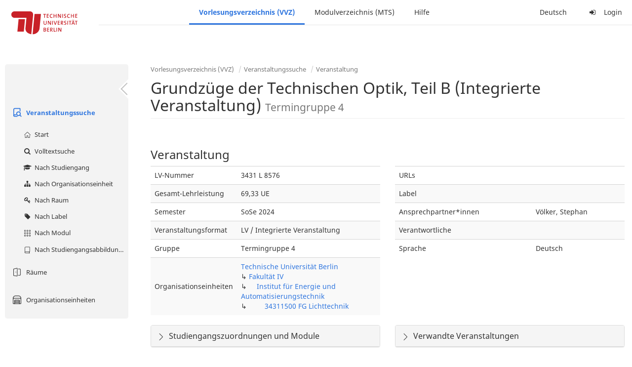

--- FILE ---
content_type: text/html;charset=utf-8
request_url: https://moseskonto.tu-berlin.de/moses/verzeichnis/veranstaltungen/veranstaltung.html?veranstaltung=179721
body_size: 8320
content:
<!DOCTYPE html>
<html xmlns="http://www.w3.org/1999/xhtml" lang="de"><head id="j_idt13">
        <meta charset="utf-8" />
        <meta http-equiv="Content-Type" content="text/html; charset=UTF-8" />
        <meta http-equiv="X-UA-Compatible" content="IE=edge" />

        <meta id="mosesMeta" data-server_url="https://moseskonto.tu-berlin.de/moses" />
        <script type="text/javascript">
            const { server_url } = document.getElementById("mosesMeta").dataset
            window.serverUrl = server_url /*_*/

            /*_*/
            window.getResourceRootPath = (match, idx, string) => {
                // replace '/@resource/' with:
                return window.serverUrl + "/javax.faces.resource/"
            }

            async function writeClipboard (elemSelector) {
                const elem = document.querySelector(elemSelector)
                if (!elem) {
                    console.error("element $(\"", elemSelector, "\") not found!", alert("⚠ Fehler"))
                } else if (await writeClipboardText(elem.value || elem.textContent)) !elem.select || elem.select()
            }

            async function writeClipboardText (text) {
                try {
                    await navigator.clipboard.writeText(text)
                    return true
                } catch (error) {
                    prompt("⚠ Fehler: Text konnte nicht kopiert werden!", text)
                    console.error("failed to write to clipboard!", error.message)
                }
            }
        </script>
        <noscript>
            <meta http-equiv="refresh" content="0;url=https://moseskonto.tu-berlin.de/moses/error/noscript.html" />
        </noscript><link type="text/css" rel="stylesheet" href="/moses/javax.faces.resource/theme.css.html;jsessionid=ypdFoIpAzoE4mk0MPMOyD1U-6F8Uf5OSYuUbxEUP.moseskonto?ln=primefaces-bootstrap&amp;v=12.0.0&amp;e=12.0.0" /><link type="text/css" rel="stylesheet" href="/moses/javax.faces.resource/primeicons/primeicons.css.html;jsessionid=ypdFoIpAzoE4mk0MPMOyD1U-6F8Uf5OSYuUbxEUP.moseskonto?ln=primefaces&amp;v=12.0.0&amp;e=12.0.0" /><script type="text/javascript" src="/moses/javax.faces.resource/jsf.js.html;jsessionid=ypdFoIpAzoE4mk0MPMOyD1U-6F8Uf5OSYuUbxEUP.moseskonto?ln=javax.faces&amp;stage=Development"></script><script type="text/javascript" src="/moses/javax.faces.resource/omnifaces.js.html;jsessionid=ypdFoIpAzoE4mk0MPMOyD1U-6F8Uf5OSYuUbxEUP.moseskonto?ln=omnifaces&amp;v=3.14.1"></script><link type="text/css" rel="stylesheet" href="/moses/javax.faces.resource/components.css.html;jsessionid=ypdFoIpAzoE4mk0MPMOyD1U-6F8Uf5OSYuUbxEUP.moseskonto?ln=primefaces&amp;v=12.0.0&amp;e=12.0.0" /><script type="text/javascript" src="/moses/javax.faces.resource/jquery/jquery.js.html;jsessionid=ypdFoIpAzoE4mk0MPMOyD1U-6F8Uf5OSYuUbxEUP.moseskonto?ln=primefaces&amp;v=12.0.0&amp;e=12.0.0"></script><script type="text/javascript" src="/moses/javax.faces.resource/jquery/jquery-plugins.js.html;jsessionid=ypdFoIpAzoE4mk0MPMOyD1U-6F8Uf5OSYuUbxEUP.moseskonto?ln=primefaces&amp;v=12.0.0&amp;e=12.0.0"></script><script type="text/javascript" src="/moses/javax.faces.resource/core.js.html;jsessionid=ypdFoIpAzoE4mk0MPMOyD1U-6F8Uf5OSYuUbxEUP.moseskonto?ln=primefaces&amp;v=12.0.0&amp;e=12.0.0"></script><script type="text/javascript" src="/moses/javax.faces.resource/components.js.html;jsessionid=ypdFoIpAzoE4mk0MPMOyD1U-6F8Uf5OSYuUbxEUP.moseskonto?ln=primefaces&amp;v=12.0.0&amp;e=12.0.0"></script><link type="text/css" rel="stylesheet" href="/moses/javax.faces.resource/toggleswitch/toggleswitch.css.html;jsessionid=ypdFoIpAzoE4mk0MPMOyD1U-6F8Uf5OSYuUbxEUP.moseskonto?ln=primefaces&amp;v=12.0.0&amp;e=12.0.0" /><script type="text/javascript" src="/moses/javax.faces.resource/toggleswitch/toggleswitch.js.html;jsessionid=ypdFoIpAzoE4mk0MPMOyD1U-6F8Uf5OSYuUbxEUP.moseskonto?ln=primefaces&amp;v=12.0.0&amp;e=12.0.0"></script><script type="text/javascript" src="/moses/javax.faces.resource/touch/touchswipe.js.html;jsessionid=ypdFoIpAzoE4mk0MPMOyD1U-6F8Uf5OSYuUbxEUP.moseskonto?ln=primefaces&amp;v=12.0.0&amp;e=12.0.0"></script><link type="text/css" rel="stylesheet" href="/moses/javax.faces.resource/texteditor/texteditor.css.html;jsessionid=ypdFoIpAzoE4mk0MPMOyD1U-6F8Uf5OSYuUbxEUP.moseskonto?ln=primefaces&amp;v=12.0.0&amp;e=12.0.0" /><script type="text/javascript" src="/moses/javax.faces.resource/texteditor/texteditor.js.html;jsessionid=ypdFoIpAzoE4mk0MPMOyD1U-6F8Uf5OSYuUbxEUP.moseskonto?ln=primefaces&amp;v=12.0.0&amp;e=12.0.0"></script><script type="text/javascript" src="/moses/javax.faces.resource/filedownload/filedownload.js.html;jsessionid=ypdFoIpAzoE4mk0MPMOyD1U-6F8Uf5OSYuUbxEUP.moseskonto?ln=primefaces&amp;v=12.0.0&amp;e=12.0.0"></script><script type="text/javascript" src="/moses/javax.faces.resource/shared.js.html;jsessionid=ypdFoIpAzoE4mk0MPMOyD1U-6F8Uf5OSYuUbxEUP.moseskonto?ln=dist"></script><script type="text/javascript" src="/moses/javax.faces.resource/style.js.html;jsessionid=ypdFoIpAzoE4mk0MPMOyD1U-6F8Uf5OSYuUbxEUP.moseskonto?ln=dist"></script><script type="text/javascript" src="/moses/javax.faces.resource/main.js.html;jsessionid=ypdFoIpAzoE4mk0MPMOyD1U-6F8Uf5OSYuUbxEUP.moseskonto?ln=dist"></script><script type="text/javascript" src="/moses/javax.faces.resource/bootstrap.min.js.html;jsessionid=ypdFoIpAzoE4mk0MPMOyD1U-6F8Uf5OSYuUbxEUP.moseskonto?ln=js"></script><script type="text/javascript" src="/moses/javax.faces.resource/primefaces-locale.min.js.html;jsessionid=ypdFoIpAzoE4mk0MPMOyD1U-6F8Uf5OSYuUbxEUP.moseskonto?ln=js"></script><script type="text/javascript" src="/moses/javax.faces.resource/html2pdf.min.js.html;jsessionid=ypdFoIpAzoE4mk0MPMOyD1U-6F8Uf5OSYuUbxEUP.moseskonto?ln=js"></script><script type="text/javascript">if(window.PrimeFaces){PrimeFaces.settings.locale='de';PrimeFaces.settings.viewId='/verzeichnis/veranstaltungen/veranstaltung.xhtml';PrimeFaces.settings.contextPath='/moses';PrimeFaces.settings.cookiesSecure=false;PrimeFaces.settings.projectStage='Development';}</script>

    <title>Moses - 
        Grundzüge der Technischen Optik, Teil B (Integrierte Veranstaltung) Termingruppe 4
    </title>

    
    <link rel="apple-touch-icon" href="/moses/docs/images/favicon/apple-touch-icon.png" sizes="180x180" />
    <link rel="icon" type="image/png" href="/moses/docs/images/favicon/favicon-32x32.png" sizes="32x32" />
    <link rel="icon" type="image/png" href="/moses/docs/images/favicon/favicon-16x16.png" sizes="16x16" />
    
    <link crossorigin="use-credentials" rel="manifest" href="/moses/docs/images/favicon/manifest.json" />
    <link rel="mask-icon" href="/moses/docs/images/favicon/safari-pinned-tab.svg" color="#5bbad5" />
    <link rel="shortcut icon" href="/moses/docs/images/favicon/favicon.ico" />
    <meta name="msapplication-config" content="/moses/docs/images/favicon/browserconfig.xml" />

    <meta name="theme-color" content="#2F76DF" />
        <meta name="viewport" content="width=device-width, initial-scale=1" /></head><body>

    <script>
        // Prevent Safari's bfcache:
        // Even-tough all imaginable http response headers that prevent caching are set, Safari still does not reload
        // the page when the browser's back button was used. These stale pages will then result in an immediate timeout
        // exception since Jakarta Faces has discarded the servlet already. The only way to prevent this is to
        // immediately reload the page.
        window.addEventListener("pageshow", function (event) {
            if (event.persisted) {
                window.location.reload()
            }
        })
    </script>
<form id="defaultMessageForm" name="defaultMessageForm" method="post" action="/moses/verzeichnis/veranstaltungen/veranstaltung.html;jsessionid=ypdFoIpAzoE4mk0MPMOyD1U-6F8Uf5OSYuUbxEUP.moseskonto?jfwid=ypdFoIpAzoE4mk0MPMOyD1U-6F8Uf5OSYuUbxEUP:0" enctype="application/x-www-form-urlencoded">
<input type="hidden" name="defaultMessageForm" value="defaultMessageForm" />
<div id="defaultMessageForm:defaultMessage">
        <div class="container moses-growl ">

        </div></div><input type="hidden" name="javax.faces.ViewState" id="j_id1:javax.faces.ViewState:0" value="-915821078241564877:-5029158553239998400" autocomplete="off" /><input type="hidden" name="javax.faces.ClientWindow" id="j_id1:javax.faces.ClientWindow:0" value="ypdFoIpAzoE4mk0MPMOyD1U-6F8Uf5OSYuUbxEUP:0" autocomplete="off" />
</form>
<form id="confirmDialogForm" name="confirmDialogForm" method="post" action="/moses/verzeichnis/veranstaltungen/veranstaltung.html;jsessionid=ypdFoIpAzoE4mk0MPMOyD1U-6F8Uf5OSYuUbxEUP.moseskonto?jfwid=ypdFoIpAzoE4mk0MPMOyD1U-6F8Uf5OSYuUbxEUP:0" enctype="application/x-www-form-urlencoded">
<input type="hidden" name="confirmDialogForm" value="confirmDialogForm" />
<div class="modal modal-confirm fade" tabindex="-1" role="dialog"><div class="modal-dialog"><div class="modal-content"><div class="modal-header"><button type="button" class="close" data-dismiss="modal" aria-label="Abbrechen"><span aria-hidden="aria-hidden" class="fa fa-fw fa-close"></span></button><h4 class="modal-title"><span class="modal-confirm-icon fa fa-fw fa-space fa-warning"></span><span class="modal-confirm-title">Bestätigung</span></h4></div><div class="modal-body"><p class="modal-confirm-message">Sind Sie sich sicher?</p></div><div class="modal-footer"><button type="button" class="btn btn-default modal-confirm-cancel" data-dismiss="modal"><span class="fa fa-space fa-times"></span><span>Abbrechen</span></button><button type="button" class="btn btn-danger modal-confirm-ok" data-dismiss="modal"><span class="fa fa-space fa-check"></span><span>OK</span></button></div></div></div></div><input type="hidden" name="javax.faces.ViewState" id="j_id1:javax.faces.ViewState:1" value="-915821078241564877:-5029158553239998400" autocomplete="off" /><input type="hidden" name="javax.faces.ClientWindow" id="j_id1:javax.faces.ClientWindow:1" value="ypdFoIpAzoE4mk0MPMOyD1U-6F8Uf5OSYuUbxEUP:0" autocomplete="off" />
</form>
<form id="popupNotificationForm" name="popupNotificationForm" method="post" action="/moses/verzeichnis/veranstaltungen/veranstaltung.html;jsessionid=ypdFoIpAzoE4mk0MPMOyD1U-6F8Uf5OSYuUbxEUP.moseskonto?jfwid=ypdFoIpAzoE4mk0MPMOyD1U-6F8Uf5OSYuUbxEUP:0" enctype="application/x-www-form-urlencoded">
<input type="hidden" name="popupNotificationForm" value="popupNotificationForm" />
<div id="popupNotificationForm:j_idt40" class="modal " aria-hidden="aria-hidden" tabindex="-1" role="dialog"><input id="popupNotificationForm:j_idt40_input" name="popupNotificationForm:j_idt40_input" hidden="true" value="ACCEPTED" onchange="Moses.Component.Modal.update('popupNotificationForm:j_idt40', event)" /><input id="popupNotificationForm:j_idt40_top" name="popupNotificationForm:j_idt40_top" hidden="true" value="" /><input id="popupNotificationForm:j_idt40_left" name="popupNotificationForm:j_idt40_left" hidden="true" value="" /><input id="popupNotificationForm:j_idt40_width" name="popupNotificationForm:j_idt40_width" hidden="true" value="" /><input id="popupNotificationForm:j_idt40_height" name="popupNotificationForm:j_idt40_height" hidden="true" value="" /><div class="modal-dialog modal-md"><div class="modal-content"><div class="modal-header"><button type="button" class="close btn" onclick="Moses.Component.Modal.decline('popupNotificationForm:j_idt40', event)" aria-label="Abbrechen"><span aria-hidden="aria-hidden" class="ic-close-big"></span></button><h4 class="modal-title"></h4></div><div class="modal-body"></div></div></div><script>Moses.Component.Modal.restore('popupNotificationForm:j_idt40', {'backdrop':'true','keyboard':true,'draggable':false,'dragged':false,'styleTop':'','styleLeft':'','resizable':false,'resized':false,'styleWidth':'','styleHeight':'','collapse':false,'show':false})</script></div><input type="hidden" name="javax.faces.ViewState" id="j_id1:javax.faces.ViewState:2" value="-915821078241564877:-5029158553239998400" autocomplete="off" /><input type="hidden" name="javax.faces.ClientWindow" id="j_id1:javax.faces.ClientWindow:2" value="ypdFoIpAzoE4mk0MPMOyD1U-6F8Uf5OSYuUbxEUP:0" autocomplete="off" />
</form>


    <div id="loading-indicator"></div>

    <header id="header">
        <a href="https://moseskonto.tu-berlin.de/moses/index.html" id="header-logo">
            <img src="/moses/docs/images/template/university-logo.svg" alt="Technische Universität Berlin Logo" />
        </a>

        <nav id="nav-top"></nav>
    </header>

    <div id="header-border"></div>


    <aside id="aside">
        <nav id="nav-aside"></nav>
    </aside>

    <main id="content" class="container-fluid"><div id="page-title" class="page-header">

            <ol class="breadcrumb">
                    <li><a href="https://moseskonto.tu-berlin.de/moses/verzeichnis/index.html">Vorlesungsverzeichnis (VVZ)</a>
                    </li>
                    <li><a href="https://moseskonto.tu-berlin.de/moses/verzeichnis/veranstaltungen/index.html">Veranstaltungssuche</a>
                    </li>
                    <li><a href=";jsessionid=ypdFoIpAzoE4mk0MPMOyD1U-6F8Uf5OSYuUbxEUP.moseskonto#">Veranstaltung</a>
                    </li>
            </ol>

            <h1>
        Grundzüge der Technischen Optik, Teil B (Integrierte Veranstaltung)
        <small>Termingruppe 4</small>
            </h1></div>
<form id="main-form" name="main-form" method="post" action="/moses/verzeichnis/veranstaltungen/veranstaltung.html;jsessionid=ypdFoIpAzoE4mk0MPMOyD1U-6F8Uf5OSYuUbxEUP.moseskonto?jfwid=ypdFoIpAzoE4mk0MPMOyD1U-6F8Uf5OSYuUbxEUP:0" enctype="application/x-www-form-urlencoded">
<input type="hidden" name="main-form" value="main-form" />
<div id="main-form:j_idt64:view-base-raum-aendern-modal"></div><div id="main-form:j_idt64:view-base-dozierende-modal"></div><div id="main-form:j_idt64:view-base-delete-modal"></div><div id="main-form:j_idt64:view-base-kommentar-modal"></div><div id="main-form:j_idt64:view-base-buchung-lve-modal"></div><div id="main-form:j_idt64:view-base-buchung-notiz-modal"></div><div id="main-form:j_idt64:view-base-label-modal"></div><div id="main-form:j_idt64:view-base-curriculum-conflicts-modal"></div><div id="main-form:j_idt64:view-base-cal-export-modal"></div><div id="main-form:j_idt64:view-base-pvhinweis-modal"><div id="main-form:j_idt64:hinweis-modal:hinweis-modal" class="modal " tabindex="-1" role="dialog"><input id="main-form:j_idt64:hinweis-modal:hinweis-modal_input" name="main-form:j_idt64:hinweis-modal:hinweis-modal_input" hidden="true" onchange="Moses.Component.Modal.update('main-form:j_idt64:hinweis-modal:hinweis-modal', event)" /><input id="main-form:j_idt64:hinweis-modal:hinweis-modal_top" name="main-form:j_idt64:hinweis-modal:hinweis-modal_top" hidden="true" value="" /><input id="main-form:j_idt64:hinweis-modal:hinweis-modal_left" name="main-form:j_idt64:hinweis-modal:hinweis-modal_left" hidden="true" value="" /><input id="main-form:j_idt64:hinweis-modal:hinweis-modal_width" name="main-form:j_idt64:hinweis-modal:hinweis-modal_width" hidden="true" value="" /><input id="main-form:j_idt64:hinweis-modal:hinweis-modal_height" name="main-form:j_idt64:hinweis-modal:hinweis-modal_height" hidden="true" value="" /><div class="modal-dialog modal-fullscreen"><div class="modal-content"><div class="modal-header"><button type="button" class="close btn" onclick="Moses.Component.Modal.decline('main-form:j_idt64:hinweis-modal:hinweis-modal', event)" aria-label="Abbrechen"><span aria-hidden="aria-hidden" class="ic-close-big"></span></button><h4 class="modal-title">Wichtiger Hinweis zur Anmeldung</h4></div><div class="modal-body">

            <div class="form-group">Bitte beachten Sie: Einige der von Ihnen hinzugefügten Veranstaltungen sind Teil eines Platzvergabeverfahrens und daher teilnahmebeschränkt. Nachfolgend finden Sie eine Übersicht der betroffenen Veranstaltungen und der zugehörigen Wahlen:

                <div class="gutter-v-3"></div>

            </div></div><div class="modal-footer"><a id="main-form:j_idt64:hinweis-modal:j_idt5050" href="#" class="ui-commandlink ui-widget btn btn-default" onclick="PrimeFaces.ab({s:&quot;main-form:j_idt64:hinweis-modal:j_idt5050&quot;,f:&quot;main-form&quot;,p:&quot;main-form:j_idt64:hinweis-modal:j_idt5050&quot;,u:&quot;main-form&quot;,ps:true});return false;"><span class="ic-cancel-big ic-space-r"></span>OK
                </a><script id="main-form:j_idt64:hinweis-modal:j_idt5050_s" type="text/javascript">$(function(){PrimeFaces.cw("CommandLink","widget_main_form_j_idt64_hinweis_modal_j_idt5050",{id:"main-form:j_idt64:hinweis-modal:j_idt5050"});});</script></div></div></div><script>Moses.Component.Modal.restore('main-form:j_idt64:hinweis-modal:hinweis-modal', {'backdrop':'true','keyboard':true,'draggable':false,'dragged':false,'styleTop':'','styleLeft':'','resizable':false,'resized':false,'styleWidth':'','styleHeight':'','collapse':false,'show':false})</script></div></div>
        <div id="main-form:j_idt5052">

        </div>
            <div class="clearfix"></div>
        <div id="main-form:veranstaltung-infos">

            <h3>Veranstaltung</h3>
            <div class="row">
                <div class="col-md-6">

                    <div class="table-responsive">
                        <table class="table">
                            <tr>
                                <td>LV-Nummer</td>
                                <td>3431 L 8576</td>
                            </tr><tr>
                                <td>Gesamt-Lehrleistung</td>
                                <td>69,33 UE</td></tr>

                            <tr>
                                <td>Semester</td>
                                <td>SoSe 2024</td>
                            </tr>

                            <tr>
                                <td>Veranstaltungsformat</td>
                                <td>LV / Integrierte Veranstaltung</td>
                            </tr>

                            <tr>
                                <td>Gruppe</td>
                                <td>Termingruppe 4</td>
                            </tr>

                            <tr>
                                <td>Organisationseinheiten</td>
                                <td>
                
                <a href="/moses/verzeichnis/veranstaltungen/organisationseinheit.html;jsessionid=ypdFoIpAzoE4mk0MPMOyD1U-6F8Uf5OSYuUbxEUP.moseskonto?oe=927">
                        Technische Universität Berlin
                    </a>
                <br />
                ↳ 
                <a href="/moses/verzeichnis/veranstaltungen/organisationseinheit.html;jsessionid=ypdFoIpAzoE4mk0MPMOyD1U-6F8Uf5OSYuUbxEUP.moseskonto?oe=4">
                        Fakultät IV
                    </a>
                <br />
                ↳     
                <a href="/moses/verzeichnis/veranstaltungen/organisationseinheit.html;jsessionid=ypdFoIpAzoE4mk0MPMOyD1U-6F8Uf5OSYuUbxEUP.moseskonto?oe=25">
                        Institut für Energie und Automatisierungstechnik
                    </a>
                <br />
                ↳         
                <a href="/moses/verzeichnis/veranstaltungen/organisationseinheit.html;jsessionid=ypdFoIpAzoE4mk0MPMOyD1U-6F8Uf5OSYuUbxEUP.moseskonto?oe=151">
                        34311500 FG Lichttechnik
                    </a>
                <br />
                                </td>
                            </tr>
                        </table>
                    </div>
                </div>

                <div class="col-md-6">
                    <div class="table-responsive">
                        <table class="table"><tr>
                                <td>URLs</td>
                                <td class="text-ellipsis"><div id="main-form:veranstaltung-infos:j_idt5117" class="" style=""></div>
                                </td></tr><tr>
                                <td>Label</td>
                                <td>
                                </td></tr><tr>
                                <td>Ansprechpartner*innen</td>
                                <td class="text-ellipsis" title="Völker, Stephan"><div id="main-form:veranstaltung-infos:j_idt5127" class="" style=""><span id="main-form:veranstaltung-infos:j_idt5127:0" class="" style="">
                                        Völker, Stephan
                                    </span></div>
                                </td></tr><tr>
                                <td>Verantwortliche</td>
                                <td class="text-ellipsis"><div id="main-form:veranstaltung-infos:j_idt5132" class="" style=""></div>
                                </td></tr>

                            <tr>
                                <td>Sprache</td>
                                <td>Deutsch</td>
                            </tr>
                        </table>
                    </div>
                </div>
            </div><div class="row">
                <div class="col-md-6">

        <div id="main-form:veranstaltung-infos:j_idt5170" class="moses-collapsible-panel panel panel-default  collapsed"><input id="main-form:veranstaltung-infos:j_idt5170:state" type="text" name="main-form:veranstaltung-infos:j_idt5170:state" value="true" class="form-control" style="display: none;" />

            <div class="panel-heading" onclick="Moses.Component.Collapsible.toggle('main-form:veranstaltung-infos:j_idt5170', event, '', '', ''); return false;"><span class="panel-title">
                    Studiengangszuordnungen  und Module
                </span>
            </div>

        </div>
                </div>

                <div class="col-md-6">

        <div id="main-form:veranstaltung-infos:j_idt5215" class="moses-collapsible-panel panel panel-default  collapsed"><input id="main-form:veranstaltung-infos:j_idt5215:state" type="text" name="main-form:veranstaltung-infos:j_idt5215:state" value="true" class="form-control" style="display: none;" />

            <div class="panel-heading" onclick="Moses.Component.Collapsible.toggle('main-form:veranstaltung-infos:j_idt5215', event, '', '', ''); return false;"><span class="panel-title">
                    Verwandte Veranstaltungen
                </span>
            </div>

        </div>
                </div></div>

        </div>
            <div class="gutter-v-2"></div>
        <div id="main-form:bg-list">

            <h3>Termine (1)</h3>
                <div class="well well-sm">
        <div id="main-form:bg-list:j_idt5249:0:j_idt5251">

            <div class="row">
                <div class="col-sm-4">
                    <div class="form-group">
                        <label>Zeitraum</label><br />

                        Fr. 26.04 - 19.07.24, wöchentlich, 10:00 - 14:00
                    </div>
                </div>

                <div class="col-sm-8">
                    <div class="form-group">
                        <label>Ort</label><br /><div id="main-form:bg-list:j_idt5249:0:j_idt5251:j_idt5258:j_idt5259" class="" style="display: inline;"><span id="main-form:bg-list:j_idt5249:0:j_idt5251:j_idt5258:j_idt5259:0" class="" style="">
            Charlottenburg
        </span></div>
            ,<div id="main-form:bg-list:j_idt5249:0:j_idt5251:j_idt5258:j_idt5263" class="" style="display: inline;"><span id="main-form:bg-list:j_idt5249:0:j_idt5251:j_idt5258:j_idt5263:0" class="" style="">
                E 304
            </span></div>
                    </div>
                </div>
            </div>

            <div class="row">
                <div class="col-sm-4">
                    <div class="form-group">
                        <label>Organisationseinheit</label><br /><div id="main-form:bg-list:j_idt5249:0:j_idt5251:j_idt5291" class="" style="display: inline;"><span id="main-form:bg-list:j_idt5249:0:j_idt5251:j_idt5291:0" class="" style="">
                            34311500 FG Lichttechnik
                        </span></div>
                    </div>
                </div><div class="col-sm-4">
                    <div class="form-group">
                        <label>Lehrleistung</label><br />
                        69,33 UE
                    </div></div>
            </div>

        </div><a id="main-form:bg-list:j_idt5249:0:j_idt5317" href="#" class="ui-commandlink ui-widget" onclick="PrimeFaces.ab({s:&quot;main-form:bg-list:j_idt5249:0:j_idt5317&quot;,f:&quot;main-form&quot;,u:&quot;main-form&quot;});return false;">   <span class="fa fam-uncollapse fa-space"></span>Einzeltermine ausklappen  
                    </a><script id="main-form:bg-list:j_idt5249:0:j_idt5317_s" type="text/javascript">$(function(){PrimeFaces.cw("CommandLink","widget_main_form_bg_list_j_idt5249_0_j_idt5317",{id:"main-form:bg-list:j_idt5249:0:j_idt5317"});});</script>
                </div>

        </div>
            <div class="gutter-v-2"></div>
        <div id="main-form:j_idt5533">

            <div id="calendar-point"><div id="main-form:j_idt5533:calendar-including-warnings"><div id="main-form:j_idt5533:calendar-including-filter"><div style="line-height: 41px;" class="pull-right"><span class="" id="main-form:j_idt5533:j_idt5547:j_idt5548" style="" data-toggle="popover" data-animation="true" data-container="body" data-delay="0" data-trigger="hover" data-placement="left" data-collision="null" data-hide-others="false" data-popover-class="tab-calendar-key-popover" data-popover-style=""><div class="title" style="display: none">Legende der Farbgebungen<div class="clearfix"></div></div><div class="content" style="display: none">
                <div class="row"><div class="col-md-6">
                        <div class="form-group">
                            <label>Lehrformat</label><br />
                            Jedes Format bekommt eine Farbe
                        </div></div><div class="col-md-6">
                        <div class="form-group">
                            <label>Campus</label><br />
                            Jeder Campus bekommt eine Farbe
                        </div></div>
                </div></div>
            <a><span class="fa fa-map-o fa-space"></span>Legende</a></span><script>Moses.Component.Popover.prepare('main-form:j_idt5533:j_idt5547:j_idt5548')</script></div><ul style="width: calc(100% - 90px);" class="nav nav-tabs"><li class="active"><a id="main-form:j_idt5533:j_idt5574" href="#" class="ui-commandlink ui-widget" onclick="PrimeFaces.ab({s:&quot;main-form:j_idt5533:j_idt5574&quot;,f:&quot;main-form&quot;,p:&quot;main-form:j_idt5533:j_idt5574&quot;,u:&quot;main-form:j_idt5533:calendar-including-filter&quot;});return false;">
                                        Semester
                                    </a><script id="main-form:j_idt5533:j_idt5574_s" type="text/javascript">$(function(){PrimeFaces.cw("CommandLink","widget_main_form_j_idt5533_j_idt5574",{id:"main-form:j_idt5533:j_idt5574"});});</script></li><li class=""><a id="main-form:j_idt5533:j_idt5577" href="#" class="ui-commandlink ui-widget" onclick="PrimeFaces.ab({s:&quot;main-form:j_idt5533:j_idt5577&quot;,f:&quot;main-form&quot;,p:&quot;main-form:j_idt5533:j_idt5577&quot;,u:&quot;main-form:j_idt5533:calendar-including-filter&quot;});return false;">
                                        Einzelne Woche
                                    </a><script id="main-form:j_idt5533:j_idt5577_s" type="text/javascript">$(function(){PrimeFaces.cw("CommandLink","widget_main_form_j_idt5533_j_idt5577",{id:"main-form:j_idt5533:j_idt5577"});});</script></li><li class=""><a id="main-form:j_idt5533:j_idt5580" href="#" class="ui-commandlink ui-widget" onclick="PrimeFaces.ab({s:&quot;main-form:j_idt5533:j_idt5580&quot;,f:&quot;main-form&quot;,p:&quot;main-form:j_idt5533:j_idt5580&quot;,u:&quot;main-form:j_idt5533:calendar-including-filter&quot;});return false;">
                                        Einzelner Tag
                                    </a><script id="main-form:j_idt5533:j_idt5580_s" type="text/javascript">$(function(){PrimeFaces.cw("CommandLink","widget_main_form_j_idt5533_j_idt5580",{id:"main-form:j_idt5533:j_idt5580"});});</script></li><li class=""><a id="main-form:j_idt5533:j_idt5583" href="#" class="ui-commandlink ui-widget" onclick="PrimeFaces.ab({s:&quot;main-form:j_idt5533:j_idt5583&quot;,f:&quot;main-form&quot;,p:&quot;main-form:j_idt5533:j_idt5583&quot;,u:&quot;main-form:j_idt5533:calendar-including-filter&quot;});return false;">
                                        Benutzerdefinierter Zeitraum
                                    </a><script id="main-form:j_idt5533:j_idt5583_s" type="text/javascript">$(function(){PrimeFaces.cw("CommandLink","widget_main_form_j_idt5533_j_idt5583",{id:"main-form:j_idt5533:j_idt5583"});});</script></li><li class=""><a id="main-form:j_idt5533:j_idt5586" href="#" class="ui-commandlink ui-widget" onclick="PrimeFaces.ab({s:&quot;main-form:j_idt5533:j_idt5586&quot;,f:&quot;main-form&quot;,p:&quot;main-form:j_idt5533:j_idt5586&quot;,u:&quot;main-form:j_idt5533:calendar-including-filter&quot;});return false;">
                                        Alle Wochen
                                    </a><script id="main-form:j_idt5533:j_idt5586_s" type="text/javascript">$(function(){PrimeFaces.cw("CommandLink","widget_main_form_j_idt5533_j_idt5586",{id:"main-form:j_idt5533:j_idt5586"});});</script></li></ul>

                            <div class="clearfix"></div><div class="gutter-v-2"></div>

                            
                            <div class="tab-calendar-settings-well">

        <div id="main-form:j_idt5533:j_idt5629" class="moses-collapsible tab-calendar-settings-collapsible collapsed"><input id="main-form:j_idt5533:j_idt5629:state" type="hidden" name="main-form:j_idt5533:j_idt5629:state" value="true" />

            <div class="moses-collapsible-header" onclick="Moses.Component.Collapsible.toggle('main-form:j_idt5533:j_idt5629', event, '', '', ''); return false;">
                Kalenderoptionen
                
            </div>

        </div>
                            </div><div id="main-form:j_idt5533:calendar" class="tab-calendar-calendar"><div id="main-form:j_idt5533:week-calendar-component" class="moses-calendar-wrapper" data-testid="week-calendar"><div class="moses-calendar week-calendar-component ruled moses-calendar-5" style=""><div class="moses-calendar-timeline"><div class="moses-calendar-timeline-header"></div><div class="moses-calendar-timeline-body" style="height: 400.000000px;"><div class="moses-calendar-timeline-marker" style="line-height: 0;position: relative;top: calc(0.000000px + 0.0em)">08:00</div><div class="moses-calendar-timeline-marker" style="line-height: 0;position: relative;top: calc(40.000000px + 0.0em)">09:00</div><div class="moses-calendar-timeline-marker" style="line-height: 0;position: relative;top: calc(80.000000px + 0.0em)">10:00</div><div class="moses-calendar-timeline-marker" style="line-height: 0;position: relative;top: calc(120.000000px + 0.0em)">11:00</div><div class="moses-calendar-timeline-marker" style="line-height: 0;position: relative;top: calc(160.000000px + 0.0em)">12:00</div><div class="moses-calendar-timeline-marker" style="line-height: 0;position: relative;top: calc(200.000000px + 0.0em)">13:00</div><div class="moses-calendar-timeline-marker" style="line-height: 0;position: relative;top: calc(240.000000px + 0.0em)">14:00</div><div class="moses-calendar-timeline-marker" style="line-height: 0;position: relative;top: calc(280.000000px + 0.0em)">15:00</div><div class="moses-calendar-timeline-marker" style="line-height: 0;position: relative;top: calc(320.000000px + 0.0em)">16:00</div><div class="moses-calendar-timeline-marker" style="line-height: 0;position: relative;top: calc(360.000000px + 0.0em)">17:00</div></div></div><div class="moses-calendar-days"><input name="main-form:j_idt5533:week-calendar-component_scroll_left" type="hidden" value="0.0" /><div id="main-form:j_idt5533:week-calendar-component:0:-1" class="moses-calendar-day" style="width: 20.000000%;"><div class="moses-calendar-day-header">
                                        
                                        Mo.
                                    </div><div class="moses-calendar-day-body" style="background-size: auto 40px !important;height: 400.000000px;"><div class="moses-calendar-day-body-inner"></div></div></div><div id="main-form:j_idt5533:week-calendar-component:1:-1" class="moses-calendar-day" style="width: 20.000000%;"><div class="moses-calendar-day-header">
                                        
                                        Di.
                                    </div><div class="moses-calendar-day-body" style="background-size: auto 40px !important;height: 400.000000px;"><div class="moses-calendar-day-body-inner"></div></div></div><div id="main-form:j_idt5533:week-calendar-component:2:-1" class="moses-calendar-day" style="width: 20.000000%;"><div class="moses-calendar-day-header">
                                        
                                        Mi.
                                    </div><div class="moses-calendar-day-body" style="background-size: auto 40px !important;height: 400.000000px;"><div class="moses-calendar-day-body-inner"></div></div></div><div id="main-form:j_idt5533:week-calendar-component:3:-1" class="moses-calendar-day" style="width: 20.000000%;"><div class="moses-calendar-day-header">
                                        
                                        Do.
                                    </div><div class="moses-calendar-day-body" style="background-size: auto 40px !important;height: 400.000000px;"><div class="moses-calendar-day-body-inner"></div></div></div><div id="main-form:j_idt5533:week-calendar-component:4:-1" class="moses-calendar-day" style="width: 20.000000%;"><div class="moses-calendar-day-header">
                                        
                                        Fr.
                                    </div><div class="moses-calendar-day-body" style="background-size: auto 40px !important;height: 400.000000px;"><div class="moses-calendar-day-body-inner"><div id="main-form:j_idt5533:week-calendar-component:4:0" class="moses-calendar-event-wrapper" style="width: 100.000000%;height: 160.000000px;top: 80.000000px;left: 0.000000%;"><div id="main-form:j_idt5533:week-calendar-component:4:0:event" data-testid="tab-calendar-week-event" class="moses-calendar-event ellipsis                                             purple"><span class="popover-anchor" id="main-form:j_idt5533:week-calendar-component:4:0:out-termin:out-termin-dto-popover" style="display: block; width: 100%; height: 100%;" data-toggle="popover" data-animation="false" data-container="body" data-delay="0" data-trigger="hover" data-placement="top" data-collision="fit" data-hide-others="false" data-popover-class="termin-popover hidden-xs" data-popover-style=""><div class="title" style="display: none">Grundzüge der Technischen Optik, Teil B (Integrierte Veranstaltung) Termingruppe 4<div class="clearfix"></div></div><div class="content" style="display: none"><div class="row"><div class="col-sm-6"><div class="form-group"><label>LV-Nummer</label><br/>3431 L 8576</div></div><div class="col-sm-6"><div class="form-group"><label>Format</label><br/>Integrierte Veranstaltung</div></div></div><div class="row"><div class="col-sm-6"><div class="form-group"><label>Sprache</label><br/>Deutsch</div></div></div><div class="row"></div><div class="form-group"><label>Gruppe</label><br/>Termingruppe 4</div><div class="form-group"><label>Organisationseinheiten</label><br/>34311500 FG Lichttechnik</div><div class="row"></div><div class="row"><div class="col-sm-6"><div class="form-group"><label>Datum/Uhrzeit</label><br/>Fr. 26.04 - 19.07.24, wöchentlich, 10:00 - 14:00</div></div><div class="col-sm-6"><div class="form-group"><label>Anzahl Termine</label><br/>13</div></div><div class="col-sm-6"><div class="form-group"><label>Ort</label><br/>Charlottenburg, E 304</div></div></div><div class="row"><div class="col-sm-6"><div class="form-group"><label>Vor-/Nachbereitungsdauer</label><br/>0min/0min</div></div></div><div class="row"></div></div><a class="ellipsis" href="https://moseskonto.tu-berlin.de/moses/verzeichnis/veranstaltungen/veranstaltung.html?veranstaltung=179721" data-testid="veranstaltung-name">Grundzüge der Technischen Optik, Teil B (Integrierte Veranstaltung)</a><br/><small class="ellipsis">Termingruppe 4</small><br/><small class="ellipsis" data-testid="ort">Charlottenburg, <a href="https://moseskonto.tu-berlin.de/moses/verzeichnis/veranstaltungen/raum.html?semester=72&amp;szenario=vpl147&amp;location=raumgruppe499&amp;dateforweek=2024-04-26&amp;search=true">E 304</a></small><br/>

            <div class="bot-right"><div style="display: inline-block;" class="dropdown"><a id="main-form:j_idt5533:week-calendar-component:4:0:out-termin:out-termin-dropdown" class="dropdown-toggle  " style="" title="" role="button" data-toggle="dropdown" data-dropdown-position-my="right top" data-dropdown-position-at="right bottom" aria-haspopup="true" aria-expanded="false" data-dropdown-onshow="Moses.Component.TabCalendar.onDropdownShow()" data-dropdown-onhidden="Moses.Component.TabCalendar.onDropdownHidden()">
                        <span class="caret" data-html2canvas-ignore="true"></span></a><ul id="main-form:j_idt5533:week-calendar-component:4:0:out-termin:out-termin-dropdown_menu" class="dropdown-menu  " style="" aria-labelledby="main-form:j_idt5533:week-calendar-component:4:0:out-termin:out-termin-dropdown"><li title="Übersicht nach..." class="dropdown-header  " style=" ">Übersicht nach...</li><li title="OE “34311500 FG Lichttechnik”" class="  " style=" "><a onclick="Moses.Component.DropdownMenu.click(event, 'main-form:j_idt5533:week-calendar-component:4:0:out-termin:out-termin-dropdown')" href="https://moseskonto.tu-berlin.de/moses/verzeichnis/veranstaltungen/organisationseinheit.html?semester=72&amp;szenario=vpl147&amp;oe=151&amp;search=true&amp;calendarTab=SEMESTER&amp;dateforweek=2024-04-26" target="_blank" class=""><span class="fa fa-fw fa-space fam-oe"></span>OE “34311500 FG Lichttechnik”</a></li><li title="Raum “E 304”" class="  " style=" "><a onclick="Moses.Component.DropdownMenu.click(event, 'main-form:j_idt5533:week-calendar-component:4:0:out-termin:out-termin-dropdown')" href="https://moseskonto.tu-berlin.de/moses/verzeichnis/veranstaltungen/raum.html?semester=72&amp;szenario=vpl147&amp;location=raumgruppe499&amp;calendarTab=SEMESTER&amp;dateforweek=2024-04-26" target="_blank" class=""><span class="fa fa-fw fa-space fam-raum"></span>Raum “E 304”</a></li><script>Moses.Component.DropdownMenu.prepare('main-form:j_idt5533:week-calendar-component:4:0:out-termin:out-termin-dropdown')</script></ul></div>
            </div></span><script>Moses.Component.Popover.prepare('main-form:j_idt5533:week-calendar-component:4:0:out-termin:out-termin-dto-popover')</script></div></div></div></div></div></div></div><script>Moses.Component.Calendar.restore('main-form:j_idt5533:week-calendar-component')</script></div></div><div id="main-form:j_idt5533:calendar-buttons-bottom" class="form-inline">
                                <div class="row">
                                    <div class="col-md-3"><div class="btn-toolbar">
                                            <a class="dropdown-toggle btn btn-default" data-toggle="dropdown"><span class="ic ic-download ic-space-r"></span> Kalender exportieren <span class="caret"></span>
                                            </a>
                                            <ul class="dropdown-menu">
                                                <li><a id="main-form:j_idt5533:j_idt5713" href="#" class="ui-commandlink ui-widget" onclick="PrimeFaces.ab({s:&quot;main-form:j_idt5533:j_idt5713&quot;,f:&quot;main-form&quot;,p:&quot;main-form:j_idt5533:calendar-buttons-bottom&quot;,u:&quot;main-form:j_idt5533:calendar-buttons-bottom&quot;,onco:function(xhr,status,args,data){printPdf('main-form:j_idt5533:week-calendar-component', 'Stundenplan für &quot;Grundzüge der Technischen Optik, Teil B (Integrierte Veranstaltung) Termingruppe 4&quot;', 'SoSe 2024', 'false');}});return false;"><span class="ic ic-pdf ic-space-r"></span> Kalender als PDF exportieren
                                                    </a><script id="main-form:j_idt5533:j_idt5713_s" type="text/javascript">$(function(){PrimeFaces.cw("CommandLink","widget_main_form_j_idt5533_j_idt5713",{id:"main-form:j_idt5533:j_idt5713"});});</script>
                                                </li>
                                                <li><a id="main-form:j_idt5533:j_idt5718" href="#" class="ui-commandlink ui-widget" onclick="PrimeFaces.ab({s:&quot;main-form:j_idt5533:j_idt5718&quot;,f:&quot;main-form&quot;,u:&quot;main-form:j_idt64:view-base-cal-export-modal main-form:j_idt5533:calendar-buttons-bottom&quot;});return false;" title="Die XLS-Datei lässt sich mit MS Excel, Libre Office Calc und vielen weiteren Tabellenkalkulationen öffnen"><span class="ic ic-excel ic-space-r"></span> Kalender als Excel-Datei exportieren
                                                    </a><script id="main-form:j_idt5533:j_idt5718_s" type="text/javascript">$(function(){PrimeFaces.cw("CommandLink","widget_main_form_j_idt5533_j_idt5718",{id:"main-form:j_idt5533:j_idt5718"});});</script>
                                                </li>
                                            </ul></div>
                                    </div>

                                    <div class="col-md-9">
                                        <div class="btn-toolbar pull-right">
                                        </div>
                                    </div>
                                </div></div>
                            <div class="clearfix"></div></div><div id="main-form:j_idt5533:pinning-modal-wrapper"><div id="main-form:j_idt5533:pinning-modal" class="modal  draggable dragged collapsible resizable" aria-hidden="aria-hidden" tabindex="-1" role="dialog"><input id="main-form:j_idt5533:pinning-modal_input" name="main-form:j_idt5533:pinning-modal_input" hidden="true" value="DECLINED" onchange="Moses.Component.Modal.update('main-form:j_idt5533:pinning-modal', event)" /><input id="main-form:j_idt5533:pinning-modal_top" name="main-form:j_idt5533:pinning-modal_top" hidden="true" value="40px" /><input id="main-form:j_idt5533:pinning-modal_left" name="main-form:j_idt5533:pinning-modal_left" hidden="true" value="20px" /><input id="main-form:j_idt5533:pinning-modal_width" name="main-form:j_idt5533:pinning-modal_width" hidden="true" value="" /><input id="main-form:j_idt5533:pinning-modal_height" name="main-form:j_idt5533:pinning-modal_height" hidden="true" value="" /><div class="modal-dialog modal-md"><div class="modal-content"><div class="modal-header"><button type="button" class="close btn" onclick="Moses.Component.Modal.decline('main-form:j_idt5533:pinning-modal', event)" aria-label="Abbrechen"><span aria-hidden="aria-hidden" class="ic-close-big"></span></button><button type="button" class="close but" onclick="Moses.Component.Modal.collapse('main-form:j_idt5533:pinning-modal', event)" aria-label="Einklappen"><span aria-hidden="aria-hidden" class="fa fa-fw fa-minus"></span></button><h4 class="modal-title"></h4></div><div class="modal-body"></div></div></div><script>Moses.Component.Modal.restore('main-form:j_idt5533:pinning-modal', {'backdrop':'true','keyboard':true,'draggable':true,'dragged':true,'styleTop':'40px','styleLeft':'20px','resizable':true,'resized':false,'styleWidth':'','styleHeight':'','collapse':false,'show':false})</script></div></div></div>
            </div>
        </div>

        <script type="text/javascript">
            function printPdf (calendarId, title, subtitle, a3) {
                var element = document.getElementById(calendarId);

                var a3bool = (a3 === 'true');
                var format = a3bool ? 'a3' : 'a4';
                var width = a3bool ? 1550 : 1060;
                var margintop = a3bool ? 40 : 40;
                var titlesize = a3bool ? 18 : 12;
                var subtitlesize = a3bool ? 18 : 12;
                var titlevmargin = a3bool ? 20 : 20;
                var subtitlevmargin = a3bool ? 38 : 38;
                var titlemaxwidth = a3bool ? 380 : 270;

                margintop += (title.length / 130) * 5;
                subtitlevmargin += (title.length / 130) * 5;

                var opt = {
                    filename: 'stundenplan.pdf',
                    image: {type: 'jpeg', quality: 0.95},
                    html2canvas: {
                        scale: 2,
                        scrollX: 0, scrollY: 0,
                        width: width
                    },
                    margin: [margintop, 10, 10, 10],
                    jsPDF: {
                        unit: 'mm',
                        format: format, orientation: 'l',
                        hotfixes: ['px_scaling']
                    }
                };
                html2pdf().set(opt).from(element).toPdf().get('pdf').then(function (pdf) {
                    pdf.setPage(1);
                    pdf.setFontSize(titlesize);
                    pdf.text(title, 10, titlevmargin, {maxWidth: titlemaxwidth});
                    pdf.setFontSize(subtitlesize);
                    pdf.setTextColor(150);
                    pdf.text(subtitle, 10, subtitlevmargin, {maxWidth: titlemaxwidth});
                }).save();
            }
        </script>
            <div class="gutter-v2"></div><input type="hidden" name="javax.faces.ViewState" id="j_id1:javax.faces.ViewState:3" value="-915821078241564877:-5029158553239998400" autocomplete="off" /><input type="hidden" name="javax.faces.ClientWindow" id="j_id1:javax.faces.ClientWindow:3" value="ypdFoIpAzoE4mk0MPMOyD1U-6F8Uf5OSYuUbxEUP:0" autocomplete="off" />
</form>
    </main>

    <footer id="status">
        <a href="http://www.innocampus.tu-berlin.de" target="_blank" class="status-item">
            <img src="/moses/docs/images/template/operator-logo.png" alt="Logo von innoCampus" title="Moses wird betrieben durch innoCampus" />
        </a>

        <div class="status-item hidden-xs">
            Version 6.06.226 (Realm 6.4.3)<br /> 
        </div>

        <div class="status-item justify-right">

            <a href="http://www.tu.berlin/footer/impressum/" target="_blank"> Impressum </a> / <a href="/moses/credits.html"> Credits </a>
        </div>
    </footer>

    <nav id="nav-bottom"></nav>


    <script>
        function ajaxStart () {
            const indicator = document.getElementById("loading-indicator")
            if (indicator) {
                indicator.classList.add("loading")
            }
        }

        function ajaxComplete () {
            const indicator = document.getElementById("loading-indicator")
            if (indicator) {
                indicator.classList.remove("loading")
            }
        }
    </script><div id="j_idt5747"></div><script id="j_idt5747_s" type="text/javascript">$(function(){PrimeFaces.cw("AjaxStatus","widget_j_idt5747",{id:"j_idt5747",delay:0,start:function(){ajaxStart();},complete:function(){ajaxComplete();}});});</script><script type="text/javascript" src="/moses/javax.faces.resource/nav.js.html;jsessionid=ypdFoIpAzoE4mk0MPMOyD1U-6F8Uf5OSYuUbxEUP.moseskonto?ln=dist"></script><script type="text/javascript">OmniFaces.Unload.init('d81abf90-a41e-4008-adef-d73247684478')</script></body>
</html>